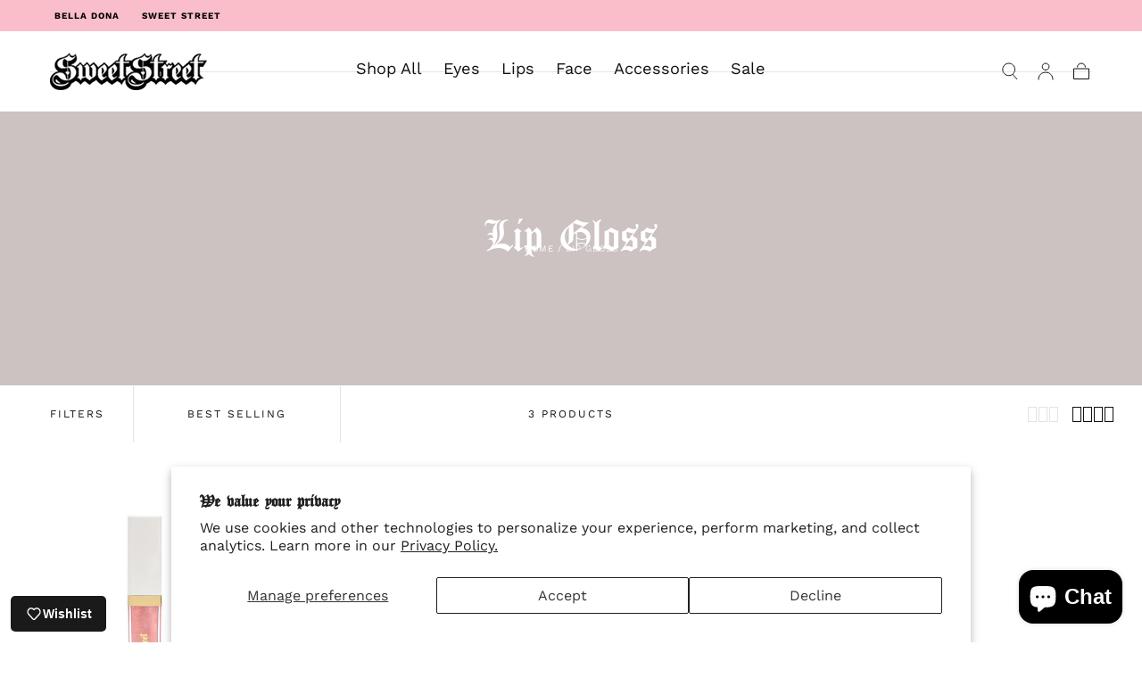

--- FILE ---
content_type: text/css
request_url: https://bella-dona.com/cdn/shop/t/30/assets/component-card-product.css?v=43556459473430837101756751908
body_size: 671
content:
.card-product__link{display:block}.card-product__media{padding-block-end:var(--card-media-padding);background-color:var(--card-media-background-color);mix-blend-mode:multiply}.card-product__media.has-hover img.hover-img{opacity:0;visibility:hidden;transition:opacity var(--duration-default),visibility var(--duration-default)}.card-product__media.has-hover:hover img.is-visible+img.hover-img,.card-product__media.has-hover:hover img.is-visible+noscript+img.hover-img{opacity:1;visibility:visible;background-color:var(--card-media-background-color)}.card-product__media.has-hover:hover img.is-visible+noscript+img:not(.hover-img),.card-product__media.has-hover:hover img.is-visible+img:not(.hover-img){opacity:0;visibility:hidden}.card-product a.card-product__media{opacity:1;visibility:visible;outline:none}.card-product a.card-product__media:after{content:"";display:none;position:absolute;inset-block-start:0;inset-inline-start:0;z-index:2;width:100%;height:100%;pointer-events:none;border:.2rem solid currentColor}.card-product a.card-product__media:focus-visible:after{display:block}html.js .card-product .card-product__media img:not(.is-visible,.hover-img),html.js .card-product .card-product__media iframe:not(.is-visible,.hover-img){opacity:0;visibility:hidden}html.js .card-product .card-product__media.media--aspect-ratio img:not(.is-visible){height:100%;position:absolute}html.js .predictive-search__grid .card-product .card-product__media.media--aspect-ratio img:not(.is-visible){height:auto}html.js .card-product:not(.predictive-search__card-product).disabled .card-product__media .lazyloaded{opacity:1;visibility:inherit}.card-product__overlay-content{position:absolute;inset-block-start:1.2rem;inset-inline:1.2rem;z-index:2;display:flex;justify-content:space-between;width:calc(100% - 3.2rem);pointer-events:none}.card-product__layout--standard .card-product__overlay-content{inset-block-start:unset;inset-block-end:1.2rem}.card-product__overlay-content>:only-child{margin-inline-end:0}.card-product__swatches{pointer-events:auto;margin-block-start:1.2rem;height:fit-content}.card-product__swatches ul{align-items:center}.card-product__layout--standard .card-product__swatches ul{justify-content:center}.card-product__overlay-content .card-product__swatches{opacity:0;visibility:hidden;pointer-events:auto;margin-block-start:0;margin-inline-end:1rem;transition:opacity var(--duration-default),visibility var(--duration-default)}.card-product__swatch{border-color:var(--color-light)}input.is-active+.card-product__swatch{border-color:var(--color-black);transform:none!important}input:disabled+.card-product__swatch{opacity:.6;border-color:var(--color-white)}.card-product__swatches-remaining{display:block;color:var(--color-heading-text-default);font-size:var(--font-size-static-extra-small);line-height:1.15;letter-spacing:var(--letter-spacing-small)}.card-product__sizes{position:absolute;inset-block-end:1.2rem;inset-inline:1.2rem;z-index:2;text-align:end;color:var(--color-heading-text-default)}.card-product__overlay-content .card-product__sizes{position:absolute;inset-block-end:0;inset-inline:0;opacity:0;visibility:hidden;transition:opacity var(--duration-default),visibility var(--duration-default)}.card-product__sizes-overlay{display:flex;align-items:center;justify-content:center;position:absolute;inset-block-start:0;inset-inline-start:0;width:100%;height:100%;z-index:3;color:var(--color-heading-text-default);-webkit-backdrop-filter:blur(2px);backdrop-filter:blur(2px);opacity:0;visibility:hidden;transition:visibility var(--duration-short),opacity var(--duration-short)}.card-product__sizes-content.overlay-visible .card-product__sizes-overlay{opacity:1;visibility:inherit}.card-product__sizes-messages{text-align:start;position:absolute;inset-block-end:0;inset-inline-start:0;width:100%;min-height:100%;padding:1rem;display:flex;align-items:center;justify-content:center;background-color:var(--color-popup-background);opacity:0;visibility:hidden;transition:visibility var(--duration-default),opacity var(--duration-default)}.card-product__sizes-messages.is-visible{opacity:1;visibility:inherit;z-index:1}.card-product__sizes-message{display:flex;align-items:center;text-align:center}.card-product__sizes-message svg{flex-shrink:0;margin-inline-end:.8rem;width:1.6rem;height:1.6rem}.card-product__sizes-message p{margin:0}.card-product__sizes-btn-toggle{display:inline-block;padding:.8rem;background-color:var(--color-popup-background);border-radius:var(--input-border-radius)}.card-product__sizes-btn-toggle svg{width:1.6rem;height:1.6rem}.card-product .card-product__sizes-content{display:none}.js-card-sizes-duplicate .card-product__sizes-content.is-visible{visibility:visible;transition-duration:0s}.js-card-sizes-duplicate .card-product__sizes-content.is-visible:after{opacity:1}.js-card-sizes-duplicate .card-product__sizes-content.is-visible .card-product__sizes-items{transform:none}.js-card-sizes-duplicate .card-product__sizes-content{position:fixed;inset-block-start:0;inset-inline-start:0;z-index:var(--z-modals);width:100%;height:100%;color:var(--color-heading-text);display:flex;align-items:flex-end;visibility:hidden;transition:visibility var(--duration-default)}.card-product__sizes-content{font-size:var(--font-size-static-small);line-height:var(--line-height-small);letter-spacing:var(--letter-spacing-medium);text-transform:uppercase}.js-card-sizes-duplicate .card-product__sizes-content:after{content:"";position:absolute;inset-block-start:0;inset-inline-start:0;width:100%;height:100%;background-color:var(--color-popup-overlay);opacity:0;transition:opacity var(--duration-default)}.js-card-sizes-duplicate .card-product__sizes-items{transform:translateY(100%);transition:transform var(--duration-default)}.js-card-sizes-duplicate .card-product__sizes-content ul{padding:2.1rem 1rem}.card-product__sizes-items{position:relative;z-index:2;flex:1}.card-product__sizes-items li.basic-button{max-width:100%}.card-product__sizes-content ul{display:flex;flex-wrap:wrap;justify-content:center;background-color:var(--color-popup-background)}.card-product__sizes-content li{display:flex;flex:1}.card-product__sizes-btn{display:flex;align-items:center;justify-content:center;flex:1;padding:1.4rem .6rem;min-width:4rem;min-height:4.4rem;transition:background-color var(--duration-default),color var(--duration-default)}.card-product__sizes-btn.is-disabled{pointer-events:none;color:var(--color-body-text-default);opacity:.5}.card-product__content{display:block;text-align:center;padding:1.2rem .8rem 0}.card-product__title{margin:0 0 .8rem;font-weight:600}.card-product:hover .card-product__sizes.is-active{opacity:1;visibility:visible;transform:none}.card-product__layout--compact .marquee-tags{position:relative}.card-product__layout--standard .marquee-tags{position:absolute;inset-block-end:0;inset-inline-start:0}@media screen and (min-width: 750px){.card-product__overlay-content{inset-block-start:1.6rem;inset-inline:1.6rem}.card-product__layout--standard .card-product__overlay-content{inset-block-start:unset;inset-block-end:1.6rem;inset-inline:1.6rem}.card-product__sizes{inset-block-end:1.6rem;inset-inline:1.6rem;margin-block-start:-5.4rem}}@media screen and (min-width: 750px) and (hover: hover){.card-product__swatches,.card-product .card-product__sizes-content{display:block}.card-product__sizes-btn-toggle{display:none}.card-product__sizes{visibility:hidden;opacity:0;transform:translateY(1.6rem);transition:visibility var(--duration-default),opacity var(--duration-default),transform var(--duration-default)}.card-product .card-product__sizes-content ul{padding:.5rem}}@media (hover: hover){.card-product:hover .card-product__swatches,.card-product:hover .card-product__sizes{opacity:1;visibility:visible;transform:none}.card-product__sizes .card-product__sizes-btn:hover{color:var(--color-body-text);background-color:var(--color-body-background)}}
/*# sourceMappingURL=/cdn/shop/t/30/assets/component-card-product.css.map?v=43556459473430837101756751908 */


--- FILE ---
content_type: text/css
request_url: https://bella-dona.com/cdn/shop/t/30/assets/component-cart-recommendations.css?v=24204992658364420871741799210
body_size: -465
content:
.cart-recommendations{display:block}.cart-recommendations__title{letter-spacing:0;margin:0 0 2.4rem}.cart-recommendations__title,.cart-recommendations__item-title,.cart-recommendations__item-price{color:var(--color-heading-text)}.cart-recommendations__item-price{font-size:var(--font-size-static-small)}.cart-recommendations__item{display:flex;flex-flow:row wrap;align-items:center;padding:.8rem;border:.1rem solid var(--color-border-elements)}.cart-recommendations__item.swiper-slide{width:30rem}.cart-recommendations__item-media{width:7rem}.cart-recommendations__item-media .media{padding-block-start:calc(96 / 70 * 100%)}.cart-recommendations__item-details{flex:1;padding-inline-start:.8rem}.cart-recommendations__item-title{margin:0 0 .8rem}.cart-recommendations__item-price{margin:0}.cart-recommendations__item-price del{margin-inline-end:.4rem}.cart-recommendations__item-price ins{color:var(--color-error);text-decoration:none}@media screen and (min-width: 990px){.cart-recommendations__item.swiper-slide{width:36rem}}
/*# sourceMappingURL=/cdn/shop/t/30/assets/component-cart-recommendations.css.map?v=24204992658364420871741799210 */


--- FILE ---
content_type: text/javascript; charset=utf-8
request_url: https://bella-dona.com/products/pay-now-to-unlock-free-returns.js
body_size: 416
content:
{"id":8491257659563,"title":"Pay now to unlock free returns","handle":"pay-now-to-unlock-free-returns","description":null,"published_at":"2025-10-13T12:56:55-07:00","created_at":"2025-08-07T14:15:37-07:00","vendor":"Bella Doña","type":"returns coverage","tags":[],"price":298,"price_min":298,"price_max":298,"available":true,"price_varies":false,"compare_at_price":null,"compare_at_price_min":0,"compare_at_price_max":0,"compare_at_price_varies":false,"variants":[{"id":45496304828587,"title":"Default Title","option1":"Default Title","option2":null,"option3":null,"sku":null,"requires_shipping":false,"taxable":false,"featured_image":null,"available":true,"name":"Pay now to unlock free returns","public_title":null,"options":["Default Title"],"price":298,"weight":0,"compare_at_price":null,"inventory_management":null,"barcode":"04828587","requires_selling_plan":false,"selling_plan_allocations":[]}],"images":["\/\/cdn.shopify.com\/s\/files\/1\/0071\/3342\/9817\/files\/offset_product.svg?v=1754601339"],"featured_image":"\/\/cdn.shopify.com\/s\/files\/1\/0071\/3342\/9817\/files\/offset_product.svg?v=1754601339","options":[{"name":"Title","position":1,"values":["Default Title"]}],"url":"\/products\/pay-now-to-unlock-free-returns","media":[{"alt":"Return coverage product logo","id":31587731275947,"position":1,"preview_image":{"aspect_ratio":1.125,"height":32,"width":36,"src":"https:\/\/cdn.shopify.com\/s\/files\/1\/0071\/3342\/9817\/files\/offset_product.svg?v=1754601339"},"aspect_ratio":1.125,"height":32,"media_type":"image","src":"https:\/\/cdn.shopify.com\/s\/files\/1\/0071\/3342\/9817\/files\/offset_product.svg?v=1754601339","width":36}],"requires_selling_plan":false,"selling_plan_groups":[]}

--- FILE ---
content_type: text/javascript
request_url: https://bella-dona.com/cdn/shop/t/30/assets/cart.js?v=159640853775683914111741799210
body_size: 378
content:
class CartRemoveButton extends HTMLElement{constructor(){super(),this.addEventListener("click",event=>{event.preventDefault(),(this.closest("cart-drawer-items")||this.closest("cart-items")).updateQuantity(this.dataset.index,0)})}}customElements.define("cart-remove-button",CartRemoveButton);class ProgressBar extends HTMLElement{constructor(){super(),this.progress=this.getAttribute("data-progress")}connectedCallback(){setTimeout(()=>{this.querySelector("[data-progress-line]").style.width=this.progress},100)}}customElements.define("progress-bar",ProgressBar);class CartItems extends HTMLElement{constructor(){super(),this.currentItemCount=Array.from(this.querySelectorAll('[name="updates[]"]')).reduce((total,quantityInput)=>total+parseInt(quantityInput.value),0),this.debouncedOnChange=debounce(event=>{this.onChange(event)},300),this.addEventListener("change",this.debouncedOnChange.bind(this)),updateFreeShipping()}onChange(event){event.target.name==="updates[]"&&this.updateQuantity(event.target.dataset.index,event.target.value,document.activeElement.getAttribute("name"))}getSectionsToRender(){return[{id:`#shopify-section-${document.getElementById("main-cart-items").dataset.id}`,section:document.getElementById("main-cart-items").dataset.id,selector:`#shopify-section-${document.getElementById("main-cart-items").dataset.id} cart-items`},{id:"#cart-counter",section:"cart-counter",selector:"#shopify-section-cart-counter"}]}updateQuantity(line,quantity,name){this.classList.add("is-loading");const body=JSON.stringify({line,quantity,sections:this.getSectionsToRender().map(section=>section.section),sections_url:window.location.pathname});fetch(`${routes.cart_change_url}`,{...fetchConfig(),body}).then(response=>response.text()).then(state=>{const parsedState=JSON.parse(state);this.getSectionsToRender()?.forEach(section=>{const elementToReplace=document.querySelector(section.selector)||document.querySelector(section.id);elementToReplace?parsedState.errors||(elementToReplace.innerHTML=this.getSectionInnerHTML(parsedState.sections[section.section],section.selector)):console.error(`Element with selector ${section.selector} not found`)}),this.updateLiveRegions(line,parsedState.item_count);const lineItem=document.getElementById(`CartItem-${line}`);lineItem&&lineItem.querySelector(`[name="${name}"]`)&&lineItem.querySelector(`[name="${name}"]`).focus(),updateFreeShipping()}).finally(()=>this.classList.remove("is-loading"))}getSectionInnerHTML(html,selector){return new DOMParser().parseFromString(html,"text/html").querySelector(selector).innerHTML}updateLiveRegions(line,itemCount){this.currentItemCount===itemCount&&document.querySelectorAll(`[data-line-item-error][data-line="${line}"]`).forEach(error=>{error.innerHTML=window.cartStrings.quantityError.replace("[quantity]",document.querySelector(`[id*="ProductQuantity-${line}"]`).value)}),this.currentItemCount=itemCount}}customElements.define("cart-items",CartItems);
//# sourceMappingURL=/cdn/shop/t/30/assets/cart.js.map?v=159640853775683914111741799210
